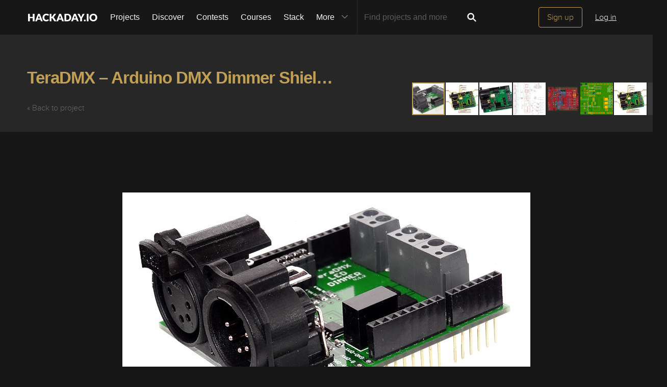

--- FILE ---
content_type: text/html; charset=utf-8
request_url: https://hackaday.io/project/169403/gallery
body_size: 9251
content:
<!doctype html>
<!--[if lt IE 7]> <html class="no-js lt-ie9 lt-ie8 lt-ie7" lang="en"> <![endif]-->
<!--[if IE 7]>    <html class="no-js lt-ie9 lt-ie8" lang="en"> <![endif]-->
<!--[if IE 8]>    <html class="no-js lt-ie9" lang="en"> <![endif]-->
<!--[if IE 9]>    <html class="no-js ie9" lang="en"> <![endif]-->
<!--[if gt IE 9]><!--> <html class="no-js" lang="en"> <!--<![endif]-->

<head>
    
    

<title>Gallery | TeraDMX – Arduino DMX Dimmer Shield | Hackaday.io</title>
<meta charset="utf-8">
<meta name="viewport" content="width=device-width, initial-scale=1.0">
<meta name="theme-color" content="#333333">
<link rel="apple-touch-icon-precomposed" href="/apple-touch-icon.png">
<link rel="stylesheet" href="//cdn.hackaday.io/css/style.css?version=1.8.0" />
<script type="text/javascript" src="//use.typekit.net/ymb0lgk.js"></script>
<script type="text/javascript">try{Typekit.load({ async: true });}catch(e){}</script>
    



<!-- Twitter Card data -->
<meta name="twitter:site" content="@hackadayio">
<meta name="twitter:card" content="summary_large_image">
<meta name="twitter:title" content="Gallery | TeraDMX – Arduino DMX Dimmer Shield">
<meta name="twitter:description" content="TeraDMX is fully isolated DMX LED DIMMER Shield for Arduino is designed to connect your project to professional large size DMX networks. It can control high-current (9-24V lamps, relays, solenoids, motors, etc.) or low-current TTL (for servos and small LEDs) output. This shield has been designed to restrain EMI and to eliminate ground loops specifically. Ideal for DMX projects without risking processor damages from high voltage peaks. The shield is based on a ST485EBDR which has very good ESD protection properties, it allows you to connect up to 256 devices on a single bus! All components have been carefully selected on their characteristics to ensure proper isolation and performance.">
<meta name="twitter:image" content="https://cdn.hackaday.io/images/8966911578569303814.jpg">

<!-- Open Graph data -->
<meta property="og:type" content="website" />


    <meta property="og:url" content="https://hackaday.io/project/169403-teradmx-arduino-dmx-dimmer-shield">

<meta property="og:title" content="Gallery | TeraDMX – Arduino DMX Dimmer Shield">
<meta property="og:description" content="TeraDMX is fully isolated DMX LED DIMMER Shield for Arduino is designed to connect your project to professional large size DMX networks. It can control high-current (9-24V lamps, relays, solenoids, motors, etc.) or low-current TTL (for servos and small LEDs) output. This shield has been designed to restrain EMI and to eliminate ground loops specifically. Ideal for DMX projects without risking processor damages from high voltage peaks. The shield is based on a ST485EBDR which has very good ESD protection properties, it allows you to connect up to 256 devices on a single bus! All components have been carefully selected on their characteristics to ensure proper isolation and performance.">
<meta property="og:image" content="https://cdn.hackaday.io/images/8966911578569303814.jpg">

</head>
<body class="gallery-page">
    

<div class="header hfr-has-background-black" id="header">
    
    <div class="hfr-container hfr-is-max-widescreen">
        <nav class="hfr-navbar" role="navigation" aria-label="main navigation">
            <div class="hfr-navbar-brand">
                <a href="/" title="Hackaday.io" class="hfr-navbar-item logo">
                    <img src="/img/logo-squares.png" width="33px" height="23px" alt="Hackaday.io" class="hfr-is-hidden-touch hfr-is-hidden-widescreen">
                    <img src="/img/hackaday-logo.svg" width="138px" height="17px" alt="Hackaday.io" class="hfr-is-hidden-desktop-only">
                </a>
                <a role="button" class="hfr-navbar-burger hfr-burger" aria-label="menu" aria-expanded="false" data-target="navbarBasicExample">
                    <span aria-hidden="true"></span>
                    <span aria-hidden="true"></span>
                    <span aria-hidden="true"></span>
                </a>
            </div>

            <div class="hfr-navbar-menu">
                <div class="hfr-navbar-start">
                    <div class="hfr-navbar-item hfr-has-dropdown hfr-is-hoverable">
                        
                            <a href="/projects" class="hfr-navbar-item hfr-is-family-secondary ">Projects</a>
                        
                    </div>
                    <a href="/discover" class="hfr-navbar-item hfr-is-family-secondary ">Discover</a>
                    <a href="/contests" class="hfr-navbar-item hfr-is-family-secondary ">Contests</a>
                    <a href="/courses" class="hfr-navbar-item hfr-is-family-secondary hfr-is-hidden-desktop-only ">Courses</a>
                    <a href="/stack" class="hfr-navbar-item hfr-is-family-secondary ">Stack</a>
                    <div class="hfr-navbar-item hfr-has-dropdown hfr-is-hoverable">
                        <a class="hfr-navbar-link hfr-is-arrowless hfr-is-family-secondary">More 




    <div class="icon hfr-icon hfr-ml-3 hfr-has-text-grey hfr-is-hidden-touch">
        <svg width="16" height="16" xmlns="http://www.w3.org/2000/svg" viewBox="0 0 16 16"><path d="m8 9.702 4.79-4.79a.707.707 0 1 1 1 .999l-5.14 5.14a.705.705 0 0 1-.652.197.712.712 0 0 1-.646-.196l-5.14-5.14a.703.703 0 0 1-.004-1.002.708.708 0 0 1 1.003.004L8 9.702z" fill-rule="evenodd"/></svg>
        
    </div>

</a>
                        <div class="hfr-navbar-dropdown">
                            <a href="/courses" class="hfr-navbar-item hfr-is-hidden-touch hfr-is-hidden-widescreen">Courses</a>
                            <a href="/list/159729" class="hfr-navbar-item">Tutorials</a>
                            <a href="/events" class="hfr-navbar-item">Events</a>
                            <a href="/hackerspaces" class="hfr-navbar-item">Hackerspaces</a>
                            
                            <a href="https://hackaday.com/" target="_blank" rel="noopener noreferrer" class="hfr-navbar-item">Hackaday.com</a>
                            <a href="https://www.tindie.com/" target="_blank" rel="noopener noreferrer" class="hfr-navbar-item j-store-tracking">Tindie Marketplace</a>
                        </div>
                    </div>
                    <div class="hfr-navbar-item nav search-holder" style="border-left: 1px solid #272727;">
                        
<form id="search-form" class="hfr-field hfr-has-addons" action="/search" onsubmit="return submitSearch();" method="GET">
    <div class="hfr-control">
        <input type="text" placeholder="Find projects and more" name="term" class="hfr-input hfr-is-static j-add-search t-input-search" id="add-search" value="" autocomplete="off" pattern=".{2,}" required title="Two characters minimum"  />
    </div>
    <div class="control">
        <button type="submit" class="hfr-button button-search" title="Search">
            




    <div class="icon hfr-icon hfr-is-medium">
        <svg width="16" height="16" xmlns="http://www.w3.org/2000/svg" viewBox="0 0 16 16"><path d="M10.542 9.368a4.547 4.547 0 1 0-1.015 1.079c.04.086.094.166.165.237l2.727 2.727a.8.8 0 0 0 1.137.006.801.801 0 0 0-.006-1.136l-2.726-2.727a.812.812 0 0 0-.282-.185zm-1.72-.473a2.91 2.91 0 1 0-4.114-4.116 2.91 2.91 0 0 0 4.114 4.117z" fill-rule="evenodd"/></svg>
        
    </div>


        </button>
    </div>
</form>

                    </div>
                </div>

                
                    <div class="hfr-navbar-end">
                        <div class="hfr-navbar-item">
                            <div class="hfr-buttons">
                                <a href="/signup" class="hfr-button hfr-is-primary hfr-is-outlined">Sign up</a>
                                <a href="/signin?returnUrl=%2Fproject%2F169403%2Fgallery" class="hfr-button hfr-is-text">Log in</a>
                            </div>
                        </div>
                    </div>
                
            </div>
        </nav>
    </div>
</div>

<div id="topMessage" class="alert small hide">
    <span class="j-top-content"></span>
    <a
        href="javascript:void(0);"
        class="alert-close j-top-message-close"
        title="Close"
    >
        




    <div class="icon icon-close-circle">
        <svg width="16" height="16" xmlns="http://www.w3.org/2000/svg" viewBox="0 0 16 16"><path d="M10.047 10.658a.562.562 0 0 1-.398-.165L7.984 8.828 6.32 10.493a.562.562 0 0 1-.961-.398.56.56 0 0 1 .164-.398L7.19 8.033 5.523 6.368a.561.561 0 1 1 .795-.796l1.665 1.665L9.65 5.572a.563.563 0 0 1 .795.796L8.78 8.033l1.665 1.664a.562.562 0 0 1-.398.961zm-2.062-7.5a4.875 4.875 0 1 0 .002 9.75 4.875 4.875 0 0 0-.004-9.75zm0 10.875a6 6 0 1 1 0-12 6 6 0 0 1 0 12z" fill-rule="evenodd"/></svg>
        
    </div>

 Close
    </a>
</div>




<script>
    var HIO = HIO || {};
</script>
    <div class="gallery-header">
    <div class="container">
        <div class="headline">
            <h1>
                <a href="/project/169403-teradmx-arduino-dmx-dimmer-shield">TeraDMX – Arduino DMX Dimmer Shield Gallery</a>
            </h1>
            <a href="/project/169403-teradmx-arduino-dmx-dimmer-shield" class="gray-link">&#171; Back to project</a>
        </div>
    </div>
</div>

    <div class="container">
    <!-- fotorama options -->
    <div
        class="fotorama"
        data-auto="false"
        data-click="false"
        data-keyboard="true"
        data-nav="thumbs"
        data-allowfullscreen="true"
        data-fit="scaledown"
        data-width="100%"
        data-minwidth="400"
        data-maxwidth="1200"
        data-minheight="300"
        data-maxheight="100%"
        data-ratio="800/500"
        data-navposition="top"
        data-navwidth="500"
        data-maxheight="80%"
    >
        <!-- set up images and videos -->
        
                        <div
                            data-img="https://cdn.hackaday.io/images/8966911578569303814.jpg"
                            data-thumb="https://cdn.hackaday.io/images/resize/100x100/8966911578569303814.jpg"
                        >
                            <div class="meta-wrap"></div>
                            <!-- see image in full size in separate page -->
                            <a
                                href="https://cdn.hackaday.io/images/8966911578569303814.jpg"
                                target="_blank"
                                class="view-full-size grey-gold-button very-small-button"
                            >View Full Size</a>
                        </div>
                    
                        <div
                            data-img="https://cdn.hackaday.io/images/254971578569309113.jpg"
                            data-thumb="https://cdn.hackaday.io/images/resize/100x100/254971578569309113.jpg"
                        >
                            <div class="meta-wrap"></div>
                            <!-- see image in full size in separate page -->
                            <a
                                href="https://cdn.hackaday.io/images/254971578569309113.jpg"
                                target="_blank"
                                class="view-full-size grey-gold-button very-small-button"
                            >View Full Size</a>
                        </div>
                    
                        <div
                            data-img="https://cdn.hackaday.io/images/3027421578569724487.jfif"
                            data-thumb="https://cdn.hackaday.io/images/resize/100x100/3027421578569724487.jfif"
                        >
                            <div class="meta-wrap"></div>
                            <!-- see image in full size in separate page -->
                            <a
                                href="https://cdn.hackaday.io/images/3027421578569724487.jfif"
                                target="_blank"
                                class="view-full-size grey-gold-button very-small-button"
                            >View Full Size</a>
                        </div>
                    
                        <div
                            data-img="https://cdn.hackaday.io/images/6038271578570029225.jpg"
                            data-thumb="https://cdn.hackaday.io/images/resize/100x100/6038271578570029225.jpg"
                        >
                            <div class="meta-wrap"></div>
                            <!-- see image in full size in separate page -->
                            <a
                                href="https://cdn.hackaday.io/images/6038271578570029225.jpg"
                                target="_blank"
                                class="view-full-size grey-gold-button very-small-button"
                            >View Full Size</a>
                        </div>
                    
                        <div
                            data-img="https://cdn.hackaday.io/images/5404551578570032589.jpg"
                            data-thumb="https://cdn.hackaday.io/images/resize/100x100/5404551578570032589.jpg"
                        >
                            <div class="meta-wrap"></div>
                            <!-- see image in full size in separate page -->
                            <a
                                href="https://cdn.hackaday.io/images/5404551578570032589.jpg"
                                target="_blank"
                                class="view-full-size grey-gold-button very-small-button"
                            >View Full Size</a>
                        </div>
                    
                        <div
                            data-img="https://cdn.hackaday.io/images/953101578570038766.png"
                            data-thumb="https://cdn.hackaday.io/images/resize/100x100/953101578570038766.png"
                        >
                            <div class="meta-wrap"></div>
                            <!-- see image in full size in separate page -->
                            <a
                                href="https://cdn.hackaday.io/images/953101578570038766.png"
                                target="_blank"
                                class="view-full-size grey-gold-button very-small-button"
                            >View Full Size</a>
                        </div>
                    
                        <div
                            data-img="https://cdn.hackaday.io/images/2775201578569512340.jpg"
                            data-thumb="https://cdn.hackaday.io/images/resize/100x100/2775201578569512340.jpg"
                        >
                            <div class="meta-wrap"></div>
                            <!-- see image in full size in separate page -->
                            <a
                                href="https://cdn.hackaday.io/images/2775201578569512340.jpg"
                                target="_blank"
                                class="view-full-size grey-gold-button very-small-button"
                            >View Full Size</a>
                        </div>
                    
                    <a href="https://youtube.com/watch?v=w3aw7A5-__Y"></a>
                
    </div>
</div>
    <!-- more info about the project, displayed under image/video gallery -->
<div class="gallery-footer">
    <div class="container">
        <div class="content-left">
            <!-- project name -->
            <h3 class="element-title">
                <a href="/project/169403-teradmx-arduino-dmx-dimmer-shield">TeraDMX – Arduino DMX Dimmer Shield Gallery</a>
            </h3>
            <div class="description-metainfo">
                <!-- project owner -->
                
                    <span>created by
                        <a href="/hacker/116989-robert-mordzon" title="Visit Profile">Robert Mordzon</a>
                        <span class="bull">&bull;</span>
                    </span>
                
                    <!-- project created -->
                    <span class='time-card' style='margin: 0' title='6 years ago'>01/09/2020 at 11:28</span>
            </div>
            <!-- project summary -->
            
                <p class="description">TeraDMX is fully isolated DMX LED DIMMER Shield for Arduino is designed to connect your project to professional large size DMX networks.</p>
            
        </div>
        <div class="content-right">
            <!-- project stats -->
            <div class="section-project-stats">
                
                    <div class="icon-view-count">
                        




    <div class="icon icon-eye">
        <svg width="16" height="16" xmlns="http://www.w3.org/2000/svg" viewBox="0 0 16 16"><path d="M8.014 12.122c4.036 0 7.002-4.146 7.002-4.146S11.694 3.83 8.014 3.83c-3.68 0-7.002 4.146-7.002 4.146s2.965 4.146 7.002 4.146zm0-1.572a2.573 2.573 0 1 0-.002-5.146 2.573 2.573 0 0 0 .002 5.146zm0-1a1.573 1.573 0 0 0 0-3.146 1.572 1.572 0 0 0 0 3.145z" fill-rule="evenodd"/></svg>
        
    </div>


                        <span class="view-count" title="View Count">2.3k</span>
                    </div>
                
                <div class="action-comment-with-hover" title="Comments">
                    <a href="/project/169403-teradmx-arduino-dmx-dimmer-shield/#j-discussions-title">
                        




    <div class="icon icon-comment">
        <svg width="16" height="16" xmlns="http://www.w3.org/2000/svg" viewBox="0 0 16 16"><path d="M8.312 2.038c3.832 0 6.167 2.303 6.167 5.14 0 2.842-2.336 5.113-6.168 5.113-.467 0-.923-.14-1.364-.204-1.785 2.32-4.598 1.863-4.598 1.863 1.987-.968 1.947-2.57 1.594-2.783-1.56-.944-2.498-2.38-2.498-3.988 0-2.84 3.034-5.142 6.866-5.142" fill-rule="evenodd"/></svg>
        
    </div>


                        <span class="comment_count" title="Comments" id="comment_count">0</span>
                    </a>
                </div>
                <div class="action-view" title="Followers">
                    
                        <a href="/hackers/all/project/169403/following">
                    
                    




    <div class="icon icon-users">
        <svg width="16" height="16" xmlns="http://www.w3.org/2000/svg" viewBox="0 0 16 16"><path d="M9.48 10.79c.347-.278.478-.604.478-1.068 0-.496-.396-.335-.57-1.243-.073-.378-.423-.007-.49-.868 0-.343.19-.428.19-.428s-.096-.507-.134-.898c-.047-.486.29-1.743 2.094-1.743 1.802 0 2.14 1.257 2.093 1.743-.037.39-.134.898-.134.898s.19.085.19.428c-.066.86-.416.49-.49.867-.173.908-.57.746-.57 1.242 0 .826.416 1.212 1.715 1.67 1.303.46 2.15.927 2.15 1.246v1.072H0v-1.34c0-.4 1.042-.984 2.645-1.558 1.6-.572 2.11-1.054 2.11-2.087 0-.62-.488-.418-.703-1.554-.09-.47-.52-.006-.602-1.082 0-.43.235-.535.235-.535s-.12-.634-.166-1.123c-.06-.608.357-2.18 2.575-2.18 2.22 0 2.635 1.572 2.577 2.18-.047.49-.167 1.123-.167 1.123s.235.106.235.535c-.082 1.076-.513.612-.602 1.083-.214 1.137-.702.934-.702 1.555 0 1.02.497 1.502 2.045 2.064z" fill-rule="evenodd"/></svg>
        
    </div>


                    <span class="follower_count" title="Followers" id="follower_count">5</span>
                    
                        </a>
                    
                </div>
                
                    <div class="action-skull" title="Likes">
                        
                            <a href="/hackers/all/project/169403/likers">
                        
                        




    <div class="icon icon-skull">
        <svg width="16" height="16" xmlns="http://www.w3.org/2000/svg" viewBox="0 0 16 16"><path d="m5.508 5.892.583-.582-.68-.627c-.522-.48-.703-.753-.77-1.166a1.694 1.694 0 0 0-1.41-1.395l-.544-.076.524.503.524.5-.51.577c-.28.317-.558.63-.618.7-.062.067-.3-.04-.542-.242-.238-.2-.48-.364-.54-.364-.234 0 .048.726.432 1.11.32.318.53.407.98.41.484 0 .686.1 1.264.613.38.336.697.614.707.617.01.003.28-.257.6-.578zm6.173.045c.635-.55.877-.676 1.292-.675a1.59 1.59 0 0 0 1.49-1.07c.09-.27.136-.514.106-.545-.03-.03-.286.134-.567.365l-.51.42-.606-.665-.607-.665.505-.535.506-.534-.544.083c-.71.108-1.296.69-1.41 1.402-.07.423-.25.688-.826 1.215l-.737.673.52.59c.286.325.54.597.565.604.025.007.396-.29.826-.663zm-2.137 3.52c-.06-.103-.29-.273-.51-.38-.603-.29-.745-.598-.434-.94.376-.418 1.082-.38 1.442.078.34.433.36.71.07 1.12-.244.352-.412.387-.57.12zm-3.82-.12c-.288-.41-.27-.69.07-1.122.36-.457 1.066-.496 1.444-.08.31.344.168.653-.433.943-.22.106-.45.276-.51.378-.158.266-.326.23-.57-.12zm1.85 1.21c0-.378.278-.927.44-.873.194.064.41.78.295.97-.045.072-.138.047-.21-.058-.103-.145-.148-.148-.202-.014-.096.235-.322.217-.322-.026zm-.275.997c0-.24.253-.306.23-.016-.012.18-.015.638.528.655.542.017.49-.384.493-.572.002-.36.246-.28.246.012 0 .296.22.545.6.547.38 0 .38-.323.38-.624 0-.252.146-.59.366-.85.535-.636.736-1.22.736-2.135 0-2.387-2.244-3.872-4.32-2.857-1.917.94-2.3 3.69-.72 5.168.198.184.36.466.36.627.01.535.12.67.554.676.435.007.445-.366.546-.63zm5.458 2.057-.51-.447.567-.654c.31-.36.634-.655.72-.655.084 0 .326.166.538.37.463.442.627.344.39-.23-.277-.666-.894-1.104-1.556-1.104-.47 0-.662-.09-1.108-.515-.323-.31-.563-.45-.6-.353-.032.09-.236.408-.453.706l-.394.544.47.456c.26.25.47.56.47.684 0 .857.754 1.645 1.573 1.646h.402l-.51-.447zm-8.896.24c.443-.23.822-.842.822-1.327 0-.17.195-.51.432-.756l.432-.446-.328-.402c-.18-.222-.4-.52-.487-.662-.148-.246-.18-.237-.618.17-.346.324-.63.45-1.133.503-.77.08-1.256.47-1.456 1.17-.153.533-.03.563.404.1.178-.19.4-.345.494-.345.094 0 .43.294.747.654l.574.653-.518.448-.518.448h.375c.205 0 .555-.094.777-.21z" fill-rule="evenodd"/></svg>
        
    </div>


                        <span class="like_count" title="Likes" id="like_count">3</span>
                        
                            </a>
                        
                    </div>
                
            </div>

            <!-- project tags -->
            
                
                    
                    <div class="section-tags">
                        
                            
                        
                            
                        
                            
                                <!-- <div class="special-tags"> -->
                                <a href="/projects?tag=hardware" class="tag">
                                    




    <div class="icon icon-hardware">
        <svg width="16" height="16" xmlns="http://www.w3.org/2000/svg" viewBox="0 0 16 16"><path d="M9.096 10.822a2.52 2.52 0 0 0 3.089 3.108l-1.428-1.428.374-1.4 1.4-.374 1.43 1.428a2.523 2.523 0 0 0-3.22-3.055L7.06 5.42l-.096-.096a2.526 2.526 0 0 0-.613-2.568 2.517 2.517 0 0 0-2.442-.65l1.428 1.428-.375 1.4-1.398.374-1.43-1.428a2.522 2.522 0 0 0 3.108 3.089l3.854 3.852zm-1.715-.528-.416.418c.285.874.08 1.873-.613 2.568-.66.662-1.6.878-2.442.65l1.428-1.428-.375-1.4-1.398-.374-1.428 1.428a2.522 2.522 0 0 1 3.108-3.089l.456-.456 1.683 1.684zM8.48 5.83l.618-.617a2.518 2.518 0 0 1 3.089-3.107l-1.43 1.428.376 1.4 1.4.374 1.43-1.428a2.523 2.523 0 0 1-3.22 3.055l-.578.58L8.478 5.83z" fill-rule="evenodd"/></svg>
        
    </div>


                                    <span>hardware</span>
                                </a>
                                <!-- </div> -->
                            
                        
                            
                        
                            
                        
                            
                        
                            
                        
                            
                        
                            
                        
                            
                                <!-- <div class="special-tags"> -->
                                <a href="/projects?tag=completed%20project" class="tag">
                                    




    <div class="icon icon-complete-circle">
        <svg width="16" height="16" xmlns="http://www.w3.org/2000/svg" viewBox="0 0 16 16"><path d="M8.023 14.03a6 6 0 1 1 0-12 6 6 0 0 1 0 12zm-.064-3.693a.496.496 0 0 1-.68.059L5.023 8.57a.468.468 0 0 1-.17-.317c-.022-.256.323-.658.588-.68a.489.489 0 0 1 .352.105L7.505 9.06l2.913-3.344a.499.499 0 0 1 .327-.166c.266-.023.674.312.697.57a.461.461 0 0 1-.112.34l-3.37 3.877z" fill-rule="evenodd"/></svg>
        
    </div>


                                    <span>completed project</span>
                                </a>
                                <!-- </div> -->
                            
                        
                            
                        
                            
                        
                            
                        
                            
                        
                            
                        
                        
                            
                                <a href="/projects?tag=led" class="tag">led</a>
                            
                        
                            
                                <a href="/projects?tag=arduino" class="tag">arduino</a>
                            
                        
                            
                        
                            
                                <a href="/projects?tag=Shield" class="tag">Shield</a>
                            
                        
                            
                                <a href="/projects?tag=power" class="tag">power</a>
                            
                        
                            
                                <a href="/projects?tag=pwm" class="tag">pwm</a>
                            
                        
                            
                                <a href="/projects?tag=dmx" class="tag">dmx</a>
                            
                        
                            
                                <a href="/projects?tag=mega" class="tag">mega</a>
                            
                        
                            
                                <a href="/projects?tag=uno" class="tag">uno</a>
                            
                        
                            
                        
                            
                                <a href="/projects?tag=open-source" class="tag">open-source</a>
                            
                        
                            
                                <a href="/projects?tag=Dimmer" class="tag">Dimmer</a>
                            
                        
                            
                                <a href="/projects?tag=RS485" class="tag">RS485</a>
                            
                        
                            
                                <a href="/projects?tag=Open-hardware" class="tag">Open-hardware</a>
                            
                        
                            
                                <a href="/projects?tag=xlr" class="tag">xlr</a>
                            
                        
                    </div>
                
            
        </div>
    </div>
</div>

    <script>
  window.geoRegion = "AMER";
  window.env       = "prod";
</script>

<div id="footer" class="footer">
  
    <a href="#header" class="back-to-top">
      




    <div class="icon icon-long-arrow-up">
        <svg width="16" height="16" xmlns="http://www.w3.org/2000/svg" viewBox="0 0 16 16"><path d="M8.023 2.03 4.78 5.26h2.688v1.11h1.11V5.26h2.688L8.023 2.03zm-.555 5.505V8.92h1.11V7.534H7.47zm0 2.56v1.383h1.11v-1.384H7.47zm0 2.55v1.384h1.11v-1.385H7.47z" fill-rule="evenodd"/></svg>
        
    </div>

 Going up?
    </a>
  

  <p>
    <a href="https://hackaday.com/about/">About Us</a>
    <a href="mailto:projects-contact@hackaday.com">Contact Hackaday.io</a>
    <a href="/project/37">Give Feedback</a>
    <a href="/tos">Terms of Use</a>
    <a href="https://supplyframe.com/company/privacy">Privacy Policy</a>
    <a href="https://dev.hackaday.io/" target="_blank" rel="noopener noreferrer">Hackaday API</a>
    
    <a id="do-not-sell-link" href="#">Do not sell or share my personal information</a>
    
  </p>
  
  <p><a id="footer--home" href="/">&copy; 2025 Hackaday</a></p>

  
</div>


<script type="text/javascript">
    (function(i,s,o,g,r,a,m){i['GoogleAnalyticsObject']=r;i[r]=i[r]||function(){
    (i[r].q=i[r].q||[]).push(arguments)},i[r].l=1*new Date();a=s.createElement(o),
    m=s.getElementsByTagName(o)[0];a.async=1;a.src=g;m.parentNode.insertBefore(a,m)
    })(window,document,'script','//www.google-analytics.com/analytics.js','ga');

    ga('create', 'UA-47229708-1', 'auto');

    var dimensionValue = 'nonregistered';
    ga('set', 'dimension1', dimensionValue);
    ga('require', 'displayfeatures');

    ga('send', 'pageview');
</script>

<!-- Google tag (gtag.js) -->
<script async src="https://www.googletagmanager.com/gtag/js?id=G-9XKDJZELWD"></script>
<script>
  window.dataLayer = window.dataLayer || [];
  function gtag(){dataLayer.push(arguments);}
  gtag('js', new Date());

  gtag('config', 'G-9XKDJZELWD');
</script>
<script>
    var csrftoken = 'cz6gsIUE-KD-UoHx2AUdoWFwB_lwsf_2x17M';
</script>


<img
    src="//analytics.supplyframe.com/trackingservlet/impression?action=pageImpression&amp;zone=HIO_gallery_page&amp;extra=logged%3Dfalse%7ChaveAccountCookie%3D0%7C&amp;ab=undefined"
    alt=""
    class="sf-impression"
/>




















    
    
    <script src="//cdn.hackaday.io/build/BMYGeAy2cbQWKJq2%2BOUCBAVOetyg1P0mrMh7GwYaeoLfqE9LNsc1HOCGXMHbMX%2B7mrVgUJAq1wVhQbofTVkMkf5zzJMr935mf0bY4fTLnDOPMqP3ob5kuSmfIGRyPoQsuO7G4V9HO57DXFUVFXdu%2FvAlgJyzHJAS094kXQWMM1e0GcF4%2BUWNDySunpU6y76BJybFMdoyl5vbiRc92%2Fy68CDarVhP1lu%2BI70yl9ICk2u3z87F4cq4OBMF8pQkCDt4tFt8fueyF8UUkHqGBMc152ro7WakKgzn92zennDzAy8PnMUDMjg4tFFSm7W9cYvkRwjAPjNhYeUy2wTKoU6hg7LVA2RS94p0RohTMBugohQl%2FPL8aCy6A63g2v4IXThgcyTMT93HI2sGgwPHNTmEDSjQKK1dNkBXzjvJOs2uw9kV2%2FQ9BbsZAv6aXu0IPOkXPJLI4e1WGZ9FGZnHlFAKqWQiVjN6tpuu%2BRb4LUT7VsDzjP3a7xNLvJynSY4ALSMYnHzxafZ2StrXUzg0w0t3PL3xuLH%2BIy5PITgvJTbWFqo%3D-1.8.0.js" ></script>

    <script type="text/javascript">
        $(document).ready(function () {
            // set variables from gallery_page route to be used in javascript file
            var data = {
                gallery: [{"imgTitle":"","imgUrl":"https://cdn.hackaday.io/images/8966911578569303814.jpg","imgLinkUrl":"","imgType":"image","imgId":"29d7b4370aef4e672372253ea1dd159f"},{"imgTitle":"","imgUrl":"https://cdn.hackaday.io/images/254971578569309113.jpg","imgLinkUrl":"","imgType":"image","imgId":"0d872fa5fa25e2b0b2ea25ba4b8b4180"},{"imgTitle":"","imgUrl":"https://cdn.hackaday.io/images/3027421578569724487.jfif","imgLinkUrl":"","imgType":"image","imgId":"22b7a3c026afbf6f42d2a4a84dd60f61"},{"imgTitle":"","imgUrl":"https://cdn.hackaday.io/images/6038271578570029225.jpg","imgLinkUrl":"","imgType":"image","imgId":"55c80a0a0e23e291eb9b7c3d00614c00"},{"imgTitle":"","imgUrl":"https://cdn.hackaday.io/images/5404551578570032589.jpg","imgLinkUrl":"","imgType":"image","imgId":"7a6f455a32191a945f0c3b4b8fd3daf1"},{"imgTitle":"","imgUrl":"https://cdn.hackaday.io/images/953101578570038766.png","imgLinkUrl":"","imgType":"image","imgId":"306bc14dd2032fac48964f94603cb620"},{"imgTitle":"","imgUrl":"https://cdn.hackaday.io/images/2775201578569512340.jpg","imgLinkUrl":"","imgType":"image","imgId":"bdf9c92729450a3677014039047168e6"},{"imgTitle":"","imgUrl":"https://youtube.com/watch?v=w3aw7A5-__Y","imgLinkUrl":"","imgType":"youtube","imgId":"45f85bc1e41c36a665207cb6dc1ba081"}],
                projectId: 169403,
                projectName: "teradmx-arduino-dmx-dimmer-shield",
                screenName: "robert-mordzon",
                twitter: {
                    related: "hackadayio",
                    via: "hackadayio"
                }
            };

            
                data.shareLinks = true;
            

            setGalleryData(data);

            // initialize gallery, i.e. which image to display first
            initGallery();
        });
    </script>
</body>
</html>
